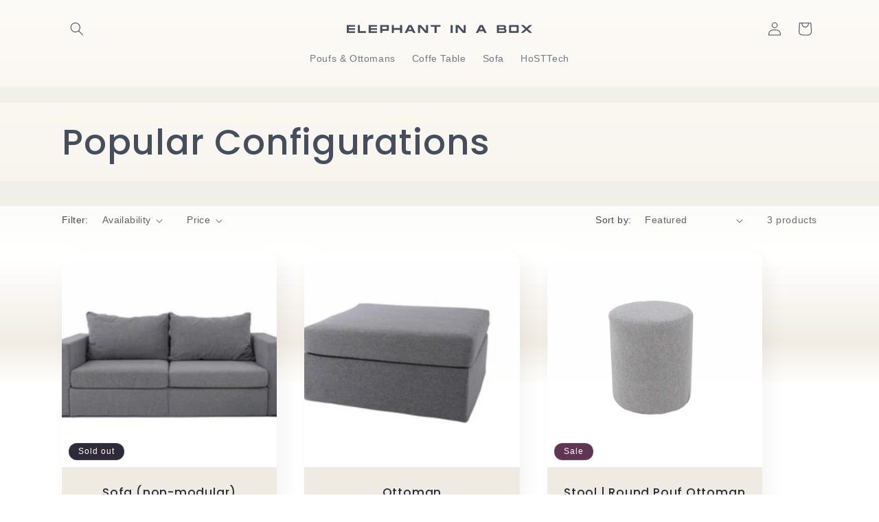

--- FILE ---
content_type: application/javascript
request_url: https://ecommplugins-trustboxsettings.trustpilot.com/elephantinabox.myshopify.com.js?settings=1638302809909&shop=elephantinabox.myshopify.com
body_size: 204
content:
const trustpilot_trustbox_settings = {"trustboxes":[],"activeTrustbox":0,"pageUrls":{"landing":"https://elephantinabox.myshopify.com","category":"https://elephantinabox.myshopify.com/collections/armrests","product":"https://elephantinabox.myshopify.com/products/1s-extension"}};
dispatchEvent(new CustomEvent('trustpilotTrustboxSettingsLoaded'));